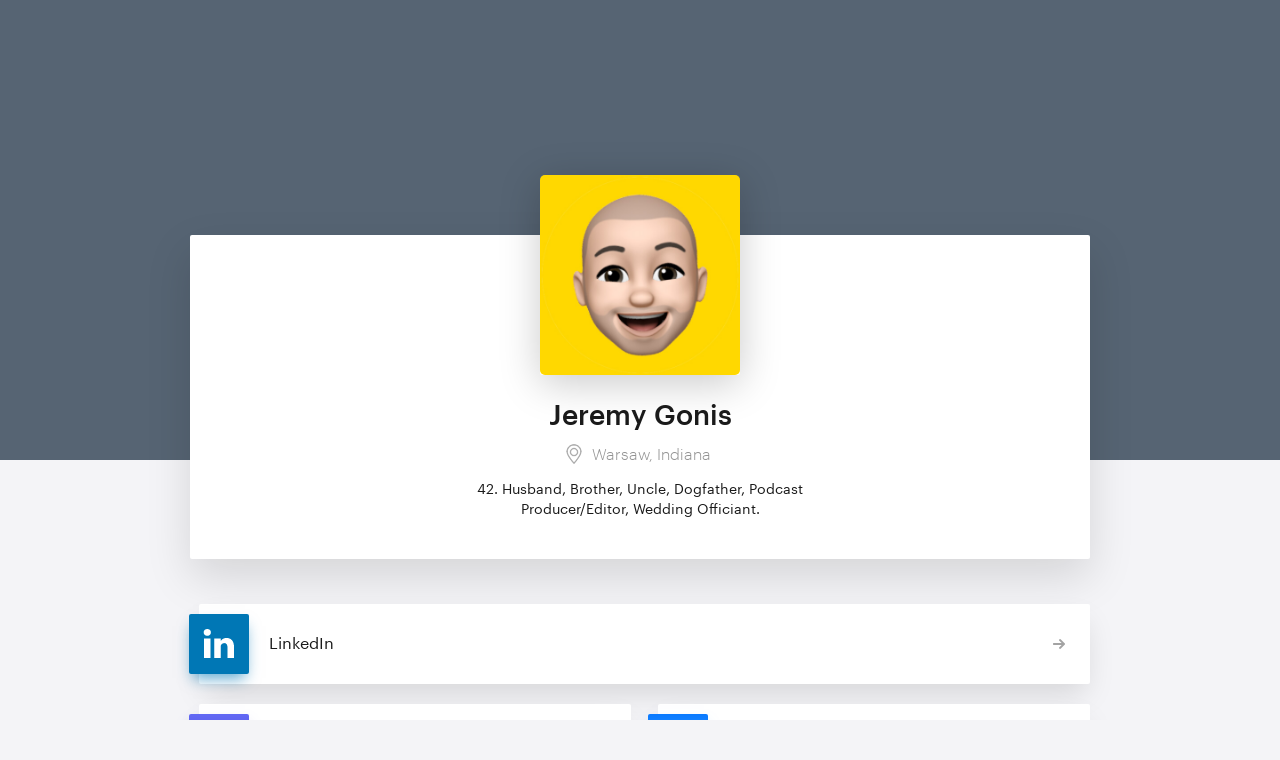

--- FILE ---
content_type: text/html; charset=UTF-8
request_url: https://solo.to/jgns
body_size: 1279
content:

<!DOCTYPE html>
<html>
<head>
<meta charset="utf-8">
<title>Jeremy Gonis (/jgns) · solo.to</title>
<meta property="og:title" content="Jeremy Gonis (/jgns) · solo.to">
<meta name="description" content="Warsaw, Indiana · 42. Husband, Brother, Uncle, Dogfather, Podcast Producer/Editor, Wedding Officiant.">
<meta property="og:description" content="Warsaw, Indiana · 42. Husband, Brother, Uncle, Dogfather, Podcast Producer/Editor, Wedding Officiant.">
<meta property="og:image" content="https://cdn.solo.to/og/jgns.jpg">
<meta property="og:image:type" content="image/jpeg">
<meta property="og:image:width" content="1200">
<meta property="og:image:height" content="630">
<meta name="twitter:card" content="summary_large_image">
<meta name="viewport" content="width=device-width, initial-scale=1">
<meta name="theme-color" content="#566473">
<meta name="csrf-token" content="w34ziBaCCA3TWtmorutDQ55ZU2WDbI4b6NLPhFpU">
<link href="https://cdn.solo.to/images/favicon.png" rel="shortcut icon" type="image/x-icon">
<link href="https://cdn.solo.to/user/a/sm/63ddd2fa2ab492_73429239.jpg" rel="apple-touch-icon">
<link href="https://solo.to/jgns" rel="canonical">
<link href="/css/vendor.css?i=e151e5eb" rel="stylesheet" type="text/css">
<link href="/css/app.css?i=1c759637" rel="stylesheet" type="text/css">
</head>
<body class="">
<div class="page-wrapper page-wrapper-linkpage">
<div class="profile-bg-hero-wrapper" style="background-image:none;background-color:#566473">
<div class="slice-div slice-div-large"></div>
</div>
<div class="section info-card"><div class="section-container"><div class="profile-info-wrapper">
<div class="profile-info-top-wrapper"><div class="profile-image-wrapper profile-image-wrapper-square">
<picture><source media="(max-width:479px)" srcset="https://cdn.solo.to/user/a/sm/63ddd2fa2ab492_73429239.jpg"><img src="https://cdn.solo.to/user/a/63ddd2fa2ab492_73429239.jpg" decoding="async" class="profile-image profile-image-square"></picture>
</div></div>
<div class="profile-info-bottom-wrapper">
<div class="profile-name-wrapper">
<h1 class="profile-name">Jeremy Gonis</h1>
</div>
<div class="profile-location-box">
<img src="https://cdn.solo.to/images/map-pin.svg" alt="Location" class="location-icon">
<div class="profile-location-text">Warsaw, Indiana</div>
</div>
<p class="profile-bio">42. Husband, Brother, Uncle, Dogfather, Podcast Producer/Editor, Wedding Officiant.</p>
</div>
</div></div></div>
<div class="section link-section"><div class="section-container"><div class="profile-link-wrapper">
<div class="link-item-wrapper link-item-wrapper-full-width">
<a href="https://www.linkedin.com/in/jeremygonis/" id="NTE5Mjk0OA" class="link-button link-button-full-width w-inline-block">
<div class="link-icon-float" style="box-shadow:0 8px 14px -4px rgba(0,119,181,0.65)">
<img src="https://cdn.solo.to/images/link/linkedin.svg" class="link-icon-float-image">
</div>
<div class="link-block-text-wrapper">
<div class="link-name">LinkedIn</div>
</div>
<div class="link-arrow-wrapper"><img src="https://cdn.solo.to/images/link-button-arrow.svg" class="link-arrows"></div>
</a>
</div>
<div class="link-item-wrapper">
<a href="https://mastodon.social/@jgns" rel="me" id="NTE5Mjk0Ng" class="link-button w-inline-block">
<div class="link-icon-float" style="box-shadow:0 8px 14px -4px rgba(90,87,215,0.65)">
<img src="https://cdn.solo.to/images/link/mastodon.svg" class="link-icon-float-image">
</div>
<div class="link-block-text-wrapper">
<div class="link-name">Mastodon</div>
</div>
<div class="link-arrow-wrapper"><img src="https://cdn.solo.to/images/link-button-arrow.svg" class="link-arrows"></div>
</a>
</div>
<div class="link-item-wrapper">
<a href="https://bsky.app/profile/jgns.me" id="MTM1MTI5MDY" class="link-button w-inline-block">
<div class="link-icon-float" style="box-shadow:0 8px 14px -4px rgba(86,160,248,0.65)">
<img src="https://cdn.solo.to/images/link/bluesky.svg" class="link-icon-float-image">
</div>
<div class="link-block-text-wrapper">
<div class="link-name">Bluesky</div>
</div>
<div class="link-arrow-wrapper"><img src="https://cdn.solo.to/images/link-button-arrow.svg" class="link-arrows"></div>
</a>
</div>
<div class="link-item-wrapper">
<a href="https://instagram.com/jgns" id="NTE5Mjk1MQ" class="link-button w-inline-block">
<div class="link-icon-float" style="box-shadow:0 8px 14px -4px rgba(202,109,120,0.65)">
<img src="https://cdn.solo.to/images/link/instagram.svg" class="link-icon-float-image">
</div>
<div class="link-block-text-wrapper">
<div class="link-name">Instagram</div>
</div>
<div class="link-arrow-wrapper"><img src="https://cdn.solo.to/images/link-button-arrow.svg" class="link-arrows"></div>
</a>
</div>
<div class="link-item-wrapper">
<a href="https://cash.app/$jgns" id="NTE5NTc4MA" class="link-button w-inline-block">
<div class="link-icon-float" style="box-shadow:0 8px 14px -4px rgba(0,214,50,0.65)">
<img src="https://cdn.solo.to/images/link/cashapp.svg" class="link-icon-float-image">
</div>
<div class="link-block-text-wrapper">
<div class="link-name">CashApp</div>
</div>
<div class="link-arrow-wrapper"><img src="https://cdn.solo.to/images/link-button-arrow.svg" class="link-arrows"></div>
</a>
</div>
</div></div></div>
</div>
<div class="page-footer"><a href="https://solo.to/" class="linkpage-cta w-inline-block"><img src="https://cdn.solo.to/images/logo/solo-icon.svg" width="170" class="footer-brand-image">create your own page</a></div>
<script src="https://code.jquery.com/jquery-3.7.1.min.js" integrity="sha256-/JqT3SQfawRcv/BIHPThkBvs0OEvtFFmqPF/lYI/Cxo=" crossorigin="anonymous"></script><script>window.jQuery||document.write('<script src="/js/jquery-3.7.1.js"><\/script>')</script>
<script>const i18n = { }</script><script src="/js/page.js?i=d52d0a5c"></script>
<script src="/js/prefetch.js?i=dc93443b" type="module"></script>
</body>
</html>
<!--・。.・⁺· design © 2026 solo.to ·⁺・。.・-->


--- FILE ---
content_type: image/svg+xml
request_url: https://cdn.solo.to/images/link/bluesky.svg
body_size: 209
content:
<svg xmlns="http://www.w3.org/2000/svg" viewBox="0 0 72 72" style="enable-background:new 0 0 72 72" xml:space="preserve"><linearGradient id="a" gradientUnits="userSpaceOnUse" x1="36" y1="142" x2="36" y2="214" gradientTransform="translate(0 -142)"><stop offset="0" style="stop-color:#0a7aff"/><stop offset="1" style="stop-color:#59b9ff"/></linearGradient><path style="fill:url(#a)" d="M0 0h72v72H0z"/><path d="M25.804 22.24C29.93 25.35 34.37 31.652 36 35.035v8.933c0-.19-.073.025-.23.488-.851 2.506-4.173 12.289-11.77 4.468-4-4.117-2.148-8.235 5.133-9.478-4.165.711-8.848-.464-10.133-5.07-.37-1.326-1-9.489-1-10.591 0-5.523 4.826-3.787 7.804-1.545zm20.392 0C42.07 25.35 37.63 31.652 36 35.035v8.933c0-.19.073.025.23.488.851 2.506 4.173 12.289 11.77 4.468 4-4.117 2.148-8.235-5.133-9.478 4.165.711 8.848-.464 10.133-5.07.37-1.326 1-9.489 1-10.591 0-5.523-4.825-3.787-7.804-1.545z" style="fill:#fff"/></svg>

--- FILE ---
content_type: image/svg+xml
request_url: https://cdn.solo.to/images/link/linkedin.svg
body_size: 282
content:
<?xml version="1.0" encoding="utf-8"?>
<!-- Generator: Adobe Illustrator 23.0.3, SVG Export Plug-In . SVG Version: 6.00 Build 0)  -->
<svg version="1.1" id="Layer_1" xmlns="http://www.w3.org/2000/svg" xmlns:xlink="http://www.w3.org/1999/xlink" x="0px" y="0px"
	 viewBox="0 0 72 72" style="enable-background:new 0 0 72 72;" xml:space="preserve">
<style type="text/css">
	.st0{fill:#0077B5;}
	.st1{fill:#FFFFFF;}
</style>
<g id="Twitter">
	<rect class="st0" width="72" height="72"/>
</g>
<g id="Guides">
</g>
<g>
	<path id="LinkedIn_3_" class="st1" d="M54,39.3v13.4h-7.8V40.2c0-3.2-1.1-5.3-3.9-5.3c-2.2,0-3.4,1.5-4,2.8
		c-0.2,0.5-0.3,1.2-0.3,1.9v13.1h-7.8c0,0,0.1-21.2,0-23.4H38v3.3c0,0,0,0,0,0.1l0,0v-0.1c1-1.6,2.9-3.9,7-3.9
		C50.2,28.8,54,32.1,54,39.3z M22,18c-2.7,0-4.4,1.7-4.4,4.1c0,2.2,1.7,4.1,4.3,4.1l0,0c2.7,0,4.4-1.8,4.4-4.1
		C26.4,19.8,24.7,18,22,18z M18.1,52.8h7.8V29.3h-7.8C18.1,29.3,18.1,52.8,18.1,52.8z"/>
</g>
</svg>


--- FILE ---
content_type: image/svg+xml
request_url: https://cdn.solo.to/images/link/cashapp.svg
body_size: 308
content:
<?xml version="1.0" encoding="utf-8"?>
<!-- Generator: Adobe Illustrator 23.0.4, SVG Export Plug-In . SVG Version: 6.00 Build 0)  -->
<svg version="1.1" id="Layer_1" xmlns="http://www.w3.org/2000/svg" xmlns:xlink="http://www.w3.org/1999/xlink" x="0px" y="0px"
	 viewBox="0 0 72 72" style="enable-background:new 0 0 72 72;" xml:space="preserve">
<style type="text/css">
	.st0{fill:#00D632;}
	.st1{fill:#FFFFFF;}
</style>
<g id="Twitter">
	<rect class="st0" width="72" height="72"/>
</g>
<g id="Guides">
</g>
<g>
	<path class="st1" d="M44.6,29.3c0.4,0.4,1.1,0.4,1.5,0l2-2.1c0.4-0.4,0.4-1.1,0-1.6c-1.6-1.4-3.5-2.5-5.5-3.1l0.6-3.1
		c0.1-0.7-0.4-1.3-1-1.3h-4c-0.5,0-0.9,0.4-1,0.9l-0.6,2.8c-5.3,0.3-9.7,2.9-9.7,8.4c0,4.7,3.7,6.8,7.6,8.2c3.7,1.4,5.6,1.9,5.6,3.9
		c0,2-1.9,3.2-4.8,3.2c-2.6,0-5.4-0.9-7.5-3c-0.4-0.4-1.1-0.4-1.5,0c0,0,0,0,0,0L24,44.6c-0.4,0.4-0.4,1.1,0,1.6
		c1.7,1.7,3.9,2.9,6.4,3.6l-0.6,2.9c-0.1,0.7,0.4,1.3,1,1.3l4,0c0.5,0,1-0.4,1.1-0.9l0.6-2.8c6.3-0.4,10.2-3.9,10.2-9
		c0-4.7-3.8-6.7-8.5-8.3c-2.7-1-5-1.7-5-3.7c0-2,2.2-2.8,4.3-2.8C40.2,26.6,42.9,27.7,44.6,29.3L44.6,29.3z"/>
</g>
</svg>


--- FILE ---
content_type: image/svg+xml
request_url: https://cdn.solo.to/images/link/mastodon.svg
body_size: 595
content:
<svg xmlns="http://www.w3.org/2000/svg" viewBox="0 0 72 72" style="enable-background:new 0 0 72 72" xml:space="preserve"><linearGradient id="a" gradientUnits="userSpaceOnUse" x1="36" y1="72" x2="36" y2="0"><stop offset="0" style="stop-color:#5142c5"/><stop offset="1" style="stop-color:#6269f5"/></linearGradient><path style="fill:url(#a)" d="M0 0h72v72H0z"/><path d="M52.946 34.286c0 .226-.033 2.289-.046 2.506-.354 5.53-3.832 7.714-7.487 8.41-.05.014-.107.024-.165.035-2.317.449-4.8.568-7.154.634-.563.014-1.125.014-1.688.014-2.342.001-4.675-.274-6.951-.818a.08.08 0 0 0-.093.044.078.078 0 0 0-.006.036c.064.735.225 1.458.479 2.151.315.802 1.417 2.729 5.512 2.729 2.38.004 4.752-.27 7.067-.819a.081.081 0 0 1 .09.043c.006.01.01.022.01.034V52a.084.084 0 0 1-.035.066c-.757.543-1.786.853-2.663 1.13-.388.12-.781.227-1.179.318a20.13 20.13 0 0 1-10.89-.57c-3.275-1.138-6.617-3.931-7.443-7.287a39.293 39.293 0 0 1-.93-5.523c-.258-2.8-.28-5.608-.39-8.42-.077-1.961-.033-4.099.385-6.027.869-3.916 4.45-6.656 8.37-7.23.68-.1 1.962-.464 7.935-.464h.045c5.972 0 8.55.364 9.23.464 4.033.59 7.435 3.64 7.96 7.51.286 2.874.039 7.553.037 8.32zm-5.658-4.136c0-1.966-.506-3.526-1.518-4.682-1.047-1.154-2.416-1.746-4.114-1.746-1.963 0-3.45.75-4.44 2.247l-.959 1.591-.956-1.59c-.99-1.499-2.477-2.248-4.444-2.248-1.7 0-3.069.592-4.112 1.746-1.012 1.157-1.518 2.717-1.518 4.682v9.613h3.84v-9.33c.001-1.964.835-2.966 2.505-2.966 1.846 0 2.773 1.185 2.773 3.526V36.1h3.82v-5.107c0-2.341.925-3.526 2.771-3.526 1.68 0 2.506 1.002 2.506 2.966v9.33h3.843l.003-9.613z" style="fill:#fff"/></svg>

--- FILE ---
content_type: image/svg+xml
request_url: https://cdn.solo.to/images/link/instagram.svg
body_size: 455
content:
<?xml version="1.0" encoding="utf-8"?>
<!-- Generator: Adobe Illustrator 23.0.3, SVG Export Plug-In . SVG Version: 6.00 Build 0)  -->
<svg version="1.1" id="Layer_1" xmlns="http://www.w3.org/2000/svg" xmlns:xlink="http://www.w3.org/1999/xlink" x="0px" y="0px"
	 viewBox="0 0 72 72" style="enable-background:new 0 0 72 72;" xml:space="preserve">
<style type="text/css">
	.st0{fill:url(#SVGID_1_);}
	.st1{fill:#FFFFFF;}
</style>
<g id="Twitter">
	<linearGradient id="SVGID_1_" gradientUnits="userSpaceOnUse" x1="9.094947e-13" y1="72" x2="72" y2="7.105427e-13">
		<stop  offset="0" style="stop-color:#FEB811"/>
		<stop  offset="1" style="stop-color:#9E27AD"/>
	</linearGradient>
	<rect class="st0" width="72" height="72"/>
</g>
<g id="Guides">
</g>
<g>
	<path class="st1" d="M44.1,18H27.9c-5.5,0-9.9,4.5-9.9,9.9v16.1c0,5.5,4.5,9.9,9.9,9.9h16.1c5.5,0,9.9-4.5,9.9-9.9V27.9
		C54,22.5,49.5,18,44.1,18z M50.8,44.1c0,3.7-3,6.7-6.7,6.7H27.9c-3.7,0-6.7-3-6.7-6.7V27.9c0-3.7,3-6.7,6.7-6.7h16.1
		c3.7,0,6.7,3,6.7,6.7L50.8,44.1L50.8,44.1z"/>
	<path class="st1" d="M36,26.7c-5.1,0-9.3,4.2-9.3,9.3c0,5.1,4.2,9.3,9.3,9.3s9.3-4.2,9.3-9.3C45.3,30.9,41.1,26.7,36,26.7z
		 M36,42.1c-3.4,0-6.1-2.7-6.1-6.1c0-3.4,2.7-6.1,6.1-6.1s6.1,2.7,6.1,6.1C42.1,39.4,39.4,42.1,36,42.1z"/>
	<path class="st1" d="M45.7,24c-0.6,0-1.2,0.2-1.7,0.7c-0.4,0.4-0.7,1-0.7,1.7c0,0.6,0.3,1.2,0.7,1.7c0.4,0.4,1,0.7,1.7,0.7
		c0.6,0,1.2-0.3,1.7-0.7c0.4-0.4,0.7-1,0.7-1.7c0-0.6-0.2-1.2-0.7-1.7C46.9,24.3,46.3,24,45.7,24z"/>
</g>
</svg>
